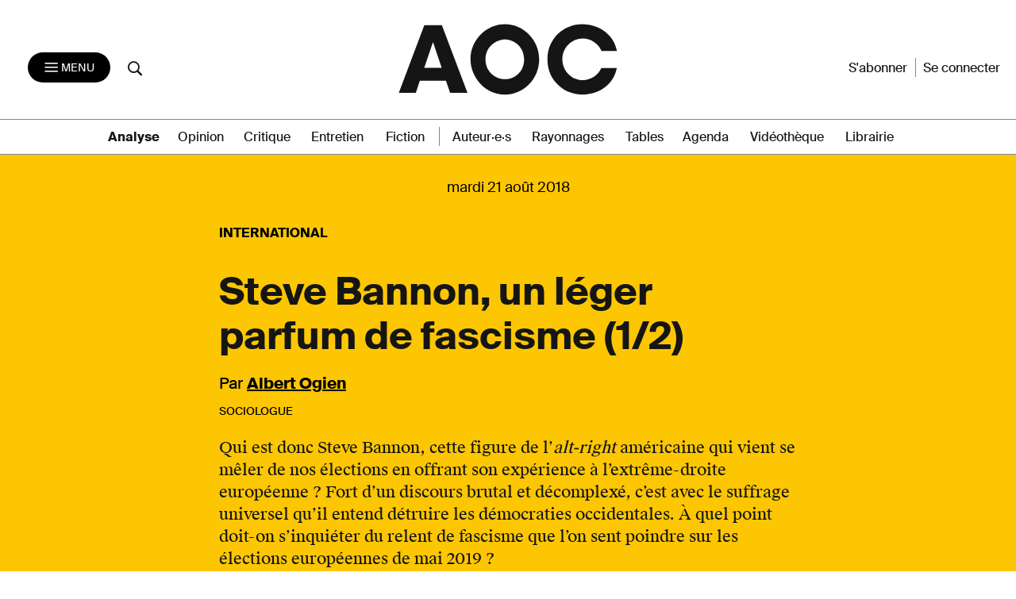

--- FILE ---
content_type: text/html; charset=UTF-8
request_url: https://aoc.media/analyse/2018/08/21/steve-bannon-leger-parfum-de-fascisme-1-2/
body_size: 22254
content:

<!doctype html>
<html lang="fr-FR">
  <head>
  <meta charset="utf-8">
  <meta http-equiv="x-ua-compatible" content="ie=edge">
  <meta name="viewport" content="width=device-width, initial-scale=1">
      <link rel="shortcut icon" href="https://aoc.media/wp-content/themes/AOC/dist/images/favicons/favicon.ico" type="image/x-icon">
    <link rel="icon" href="https://aoc.media/wp-content/themes/AOC/dist/images/favicons/favicon.png" type="image/png">
    <link rel="icon" sizes="16x16" href="https://aoc.media/wp-content/themes/AOC/dist/images/favicons/favicon-16x16.png"
          type="image/png">
    <link rel="icon" sizes="64x64" href="https://aoc.media/wp-content/themes/AOC/dist/images/favicons/favicon-32x32.png"
          type="image/png">
    <link rel="icon" sizes="96x96" href="https://aoc.media/wp-content/themes/AOC/dist/images/favicons/favicon-96x96.png"
          type="image/png">

    <link rel="apple-touch-icon" sizes="152x152"
          href="https://aoc.media/wp-content/themes/AOC/dist/images/favicons/apple-icon-152x152.png">
    <link rel="apple-touch-icon" sizes="60x60" href="https://aoc.media/wp-content/themes/AOC/dist/images/favicons/apple-icon-60x60.png">
    <link rel="apple-touch-icon" sizes="76x76" href="https://aoc.media/wp-content/themes/AOC/dist/images/favicons/apple-icon-76x76.png">
    <link rel="apple-touch-icon" sizes="114x114"
          href="https://aoc.media/wp-content/themes/AOC/dist/images/favicons/apple-icon-114x114.png">
    <link rel="apple-touch-icon" sizes="120x120"
          href="https://aoc.media/wp-content/themes/AOC/dist/images/favicons/apple-icon-120x120.png">
    <link rel="apple-touch-icon" sizes="144x144"
          href="https://aoc.media/wp-content/themes/AOC/dist/images/favicons/apple-icon-144x144.png">
    <link rel="icon" sizes="192x192" href="https://aoc.media/wp-content/themes/AOC/dist/images/favicons/apple-icon-192x192.png"
          type="image/png">
    <meta name="msapplication-TileImage" content="https://aoc.media/wp-content/themes/AOC/dist/images/favicons/ms-icon-144x144.png">
    <meta name="msapplication-TileColor" content="#FFFFFF">
      <meta name='robots' content='index, follow, max-image-preview:large, max-snippet:-1, max-video-preview:-1' />

	<!-- This site is optimized with the Yoast SEO plugin v26.6 - https://yoast.com/wordpress/plugins/seo/ -->
	<title>Steve Bannon, un léger parfum de fascisme (1/2) - AOC media</title>
	<meta name="description" content="Qui est donc Steve Bannon, cette figure de l&#039;alt-right américaine qui vient se mêler de nos élections en offrant son expérience à l&#039;extrême-droite européenne ? Fort d&#039;un discours brutal et décomplexé, c&#039;est avec le suffrage universel qu&#039;il entend détruire les démocraties occidentales. À quel point doit-on s&#039;inquiéter du relent de fascisme que l&#039;on sent poindre sur les élections européennes de mai 2019 ?" />
	<link rel="canonical" href="https://aoc.media/analyse/2018/08/21/steve-bannon-leger-parfum-de-fascisme-1-2/" />
	<meta property="og:locale" content="fr_FR" />
	<meta property="og:type" content="article" />
	<meta property="og:title" content="Steve Bannon, un léger parfum de fascisme (1/2) - AOC media" />
	<meta property="og:description" content="Qui est donc Steve Bannon, cette figure de l&#039;alt-right américaine qui vient se mêler de nos élections en offrant son expérience à l&#039;extrême-droite européenne ? Fort d&#039;un discours brutal et décomplexé, c&#039;est avec le suffrage universel qu&#039;il entend détruire les démocraties occidentales. À quel point doit-on s&#039;inquiéter du relent de fascisme que l&#039;on sent poindre sur les élections européennes de mai 2019 ?" />
	<meta property="og:url" content="https://aoc.media/analyse/2018/08/21/steve-bannon-leger-parfum-de-fascisme-1-2/" />
	<meta property="og:site_name" content="AOC media - Analyse Opinion Critique" />
	<meta property="article:publisher" content="https://www.facebook.com/analyse.opinion.critique/" />
	<meta property="article:published_time" content="2018-08-20T22:05:53+00:00" />
	<meta property="article:modified_time" content="2021-06-16T14:46:41+00:00" />
	<meta property="og:image" content="https://aoc.media/wp-content/uploads/2018/08/capture-d-e-cran-2018-08-20-a-14-32-02.png" />
	<meta property="og:image:width" content="1115" />
	<meta property="og:image:height" content="507" />
	<meta property="og:image:type" content="image/png" />
	<meta name="author" content="Albert Ogien" />
	<meta name="twitter:card" content="summary_large_image" />
	<meta name="twitter:creator" content="@AOC_media" />
	<meta name="twitter:site" content="@AOC_media" />
	<meta name="twitter:label1" content="Écrit par" />
	<meta name="twitter:data1" content="Albert Ogien" />
	<meta name="twitter:label2" content="Durée de lecture estimée" />
	<meta name="twitter:data2" content="10 minutes" />
	<meta name="twitter:label3" content="Written by" />
	<meta name="twitter:data3" content="Albert Ogien" />
	<script type="application/ld+json" class="yoast-schema-graph">{"@context":"https://schema.org","@graph":[{"@type":"Article","@id":"https://aoc.media/analyse/2018/08/21/steve-bannon-leger-parfum-de-fascisme-1-2/#article","isPartOf":{"@id":"https://aoc.media/analyse/2018/08/21/steve-bannon-leger-parfum-de-fascisme-1-2/"},"author":[{"@id":"https://aoc.media/#/schema/person/9aa710a68243e55e32d77b32d75c1716"}],"headline":"Steve Bannon, un léger parfum de fascisme (1/2)","datePublished":"2018-08-20T22:05:53+00:00","dateModified":"2021-06-16T14:46:41+00:00","mainEntityOfPage":{"@id":"https://aoc.media/analyse/2018/08/21/steve-bannon-leger-parfum-de-fascisme-1-2/"},"wordCount":2187,"commentCount":0,"publisher":{"@id":"https://aoc.media/#organization"},"image":{"@id":"https://aoc.media/analyse/2018/08/21/steve-bannon-leger-parfum-de-fascisme-1-2/#primaryimage"},"thumbnailUrl":"https://aoc.media/wp-content/uploads/2018/08/capture-d-e-cran-2018-08-20-a-14-32-02.png","keywords":["Amériques","États-Unis","International","Politique"],"articleSection":["Analyse"],"inLanguage":"fr-FR","potentialAction":[{"@type":"CommentAction","name":"Comment","target":["https://aoc.media/analyse/2018/08/21/steve-bannon-leger-parfum-de-fascisme-1-2/#respond"]}]},{"@type":"WebPage","@id":"https://aoc.media/analyse/2018/08/21/steve-bannon-leger-parfum-de-fascisme-1-2/","url":"https://aoc.media/analyse/2018/08/21/steve-bannon-leger-parfum-de-fascisme-1-2/","name":"Steve Bannon, un léger parfum de fascisme (1/2) - AOC media","isPartOf":{"@id":"https://aoc.media/#website"},"primaryImageOfPage":{"@id":"https://aoc.media/analyse/2018/08/21/steve-bannon-leger-parfum-de-fascisme-1-2/#primaryimage"},"image":{"@id":"https://aoc.media/analyse/2018/08/21/steve-bannon-leger-parfum-de-fascisme-1-2/#primaryimage"},"thumbnailUrl":"https://aoc.media/wp-content/uploads/2018/08/capture-d-e-cran-2018-08-20-a-14-32-02.png","datePublished":"2018-08-20T22:05:53+00:00","dateModified":"2021-06-16T14:46:41+00:00","description":"Qui est donc Steve Bannon, cette figure de l'alt-right américaine qui vient se mêler de nos élections en offrant son expérience à l'extrême-droite européenne ? Fort d'un discours brutal et décomplexé, c'est avec le suffrage universel qu'il entend détruire les démocraties occidentales. À quel point doit-on s'inquiéter du relent de fascisme que l'on sent poindre sur les élections européennes de mai 2019 ?","breadcrumb":{"@id":"https://aoc.media/analyse/2018/08/21/steve-bannon-leger-parfum-de-fascisme-1-2/#breadcrumb"},"inLanguage":"fr-FR","potentialAction":[{"@type":"ReadAction","target":["https://aoc.media/analyse/2018/08/21/steve-bannon-leger-parfum-de-fascisme-1-2/"]}]},{"@type":"ImageObject","inLanguage":"fr-FR","@id":"https://aoc.media/analyse/2018/08/21/steve-bannon-leger-parfum-de-fascisme-1-2/#primaryimage","url":"https://aoc.media/wp-content/uploads/2018/08/capture-d-e-cran-2018-08-20-a-14-32-02.png","contentUrl":"https://aoc.media/wp-content/uploads/2018/08/capture-d-e-cran-2018-08-20-a-14-32-02.png","width":1115,"height":507},{"@type":"BreadcrumbList","@id":"https://aoc.media/analyse/2018/08/21/steve-bannon-leger-parfum-de-fascisme-1-2/#breadcrumb","itemListElement":[{"@type":"ListItem","position":1,"name":"Accueil","item":"https://aoc.media/"},{"@type":"ListItem","position":2,"name":"Steve Bannon, un léger parfum de fascisme (1/2)"}]},{"@type":"WebSite","@id":"https://aoc.media/#website","url":"https://aoc.media/","name":"AOC media - Analyse Opinion Critique","description":"AOC est un quotidien d&#039;auteurs en ligne, écrit par des chercheurs, des intellectuels, des écrivains et... des journalistes","publisher":{"@id":"https://aoc.media/#organization"},"potentialAction":[{"@type":"SearchAction","target":{"@type":"EntryPoint","urlTemplate":"https://aoc.media/?s={search_term_string}"},"query-input":{"@type":"PropertyValueSpecification","valueRequired":true,"valueName":"search_term_string"}}],"inLanguage":"fr-FR"},{"@type":"Organization","@id":"https://aoc.media/#organization","name":"AOC media","url":"https://aoc.media/","logo":{"@type":"ImageObject","inLanguage":"fr-FR","@id":"https://aoc.media/#/schema/logo/image/","url":"https://aoc.media/wp-content/uploads/2018/08/logo-aoc-grand.png","contentUrl":"https://aoc.media/wp-content/uploads/2018/08/logo-aoc-grand.png","width":1194,"height":1194,"caption":"AOC media"},"image":{"@id":"https://aoc.media/#/schema/logo/image/"},"sameAs":["https://www.facebook.com/analyse.opinion.critique/","https://x.com/AOC_media","https://www.instagram.com/aoc.media/","https://www.youtube.com/channel/UCRX8xRrt4Wd-4wA9EIOKjjA"]},{"@type":"Person","@id":"https://aoc.media/#/schema/person/9aa710a68243e55e32d77b32d75c1716","name":"Albert Ogien","url":"https://aoc.media/auteur/albert-ogien/"}]}</script>
	<!-- / Yoast SEO plugin. -->


<link rel="alternate" type="application/rss+xml" title="AOC media - Analyse Opinion Critique &raquo; Steve Bannon, un léger parfum de fascisme (1/2) Flux des commentaires" href="https://aoc.media/analyse/2018/08/21/steve-bannon-leger-parfum-de-fascisme-1-2/feed/" />
<link rel="alternate" title="oEmbed (JSON)" type="application/json+oembed" href="https://aoc.media/wp-json/oembed/1.0/embed?url=https%3A%2F%2Faoc.media%2Fanalyse%2F2018%2F08%2F21%2Fsteve-bannon-leger-parfum-de-fascisme-1-2%2F" />
<link rel="alternate" title="oEmbed (XML)" type="text/xml+oembed" href="https://aoc.media/wp-json/oembed/1.0/embed?url=https%3A%2F%2Faoc.media%2Fanalyse%2F2018%2F08%2F21%2Fsteve-bannon-leger-parfum-de-fascisme-1-2%2F&#038;format=xml" />
<style id='wp-img-auto-sizes-contain-inline-css' type='text/css'>
img:is([sizes=auto i],[sizes^="auto," i]){contain-intrinsic-size:3000px 1500px}
/*# sourceURL=wp-img-auto-sizes-contain-inline-css */
</style>
<style id='wp-emoji-styles-inline-css' type='text/css'>

	img.wp-smiley, img.emoji {
		display: inline !important;
		border: none !important;
		box-shadow: none !important;
		height: 1em !important;
		width: 1em !important;
		margin: 0 0.07em !important;
		vertical-align: -0.1em !important;
		background: none !important;
		padding: 0 !important;
	}
/*# sourceURL=wp-emoji-styles-inline-css */
</style>
<style id='wp-block-library-inline-css' type='text/css'>
:root{--wp-block-synced-color:#7a00df;--wp-block-synced-color--rgb:122,0,223;--wp-bound-block-color:var(--wp-block-synced-color);--wp-editor-canvas-background:#ddd;--wp-admin-theme-color:#007cba;--wp-admin-theme-color--rgb:0,124,186;--wp-admin-theme-color-darker-10:#006ba1;--wp-admin-theme-color-darker-10--rgb:0,107,160.5;--wp-admin-theme-color-darker-20:#005a87;--wp-admin-theme-color-darker-20--rgb:0,90,135;--wp-admin-border-width-focus:2px}@media (min-resolution:192dpi){:root{--wp-admin-border-width-focus:1.5px}}.wp-element-button{cursor:pointer}:root .has-very-light-gray-background-color{background-color:#eee}:root .has-very-dark-gray-background-color{background-color:#313131}:root .has-very-light-gray-color{color:#eee}:root .has-very-dark-gray-color{color:#313131}:root .has-vivid-green-cyan-to-vivid-cyan-blue-gradient-background{background:linear-gradient(135deg,#00d084,#0693e3)}:root .has-purple-crush-gradient-background{background:linear-gradient(135deg,#34e2e4,#4721fb 50%,#ab1dfe)}:root .has-hazy-dawn-gradient-background{background:linear-gradient(135deg,#faaca8,#dad0ec)}:root .has-subdued-olive-gradient-background{background:linear-gradient(135deg,#fafae1,#67a671)}:root .has-atomic-cream-gradient-background{background:linear-gradient(135deg,#fdd79a,#004a59)}:root .has-nightshade-gradient-background{background:linear-gradient(135deg,#330968,#31cdcf)}:root .has-midnight-gradient-background{background:linear-gradient(135deg,#020381,#2874fc)}:root{--wp--preset--font-size--normal:16px;--wp--preset--font-size--huge:42px}.has-regular-font-size{font-size:1em}.has-larger-font-size{font-size:2.625em}.has-normal-font-size{font-size:var(--wp--preset--font-size--normal)}.has-huge-font-size{font-size:var(--wp--preset--font-size--huge)}.has-text-align-center{text-align:center}.has-text-align-left{text-align:left}.has-text-align-right{text-align:right}.has-fit-text{white-space:nowrap!important}#end-resizable-editor-section{display:none}.aligncenter{clear:both}.items-justified-left{justify-content:flex-start}.items-justified-center{justify-content:center}.items-justified-right{justify-content:flex-end}.items-justified-space-between{justify-content:space-between}.screen-reader-text{border:0;clip-path:inset(50%);height:1px;margin:-1px;overflow:hidden;padding:0;position:absolute;width:1px;word-wrap:normal!important}.screen-reader-text:focus{background-color:#ddd;clip-path:none;color:#444;display:block;font-size:1em;height:auto;left:5px;line-height:normal;padding:15px 23px 14px;text-decoration:none;top:5px;width:auto;z-index:100000}html :where(.has-border-color){border-style:solid}html :where([style*=border-top-color]){border-top-style:solid}html :where([style*=border-right-color]){border-right-style:solid}html :where([style*=border-bottom-color]){border-bottom-style:solid}html :where([style*=border-left-color]){border-left-style:solid}html :where([style*=border-width]){border-style:solid}html :where([style*=border-top-width]){border-top-style:solid}html :where([style*=border-right-width]){border-right-style:solid}html :where([style*=border-bottom-width]){border-bottom-style:solid}html :where([style*=border-left-width]){border-left-style:solid}html :where(img[class*=wp-image-]){height:auto;max-width:100%}:where(figure){margin:0 0 1em}html :where(.is-position-sticky){--wp-admin--admin-bar--position-offset:var(--wp-admin--admin-bar--height,0px)}@media screen and (max-width:600px){html :where(.is-position-sticky){--wp-admin--admin-bar--position-offset:0px}}

/*# sourceURL=wp-block-library-inline-css */
</style><link rel='stylesheet' id='wc-blocks-style-css' href='https://aoc.media/wp-content/plugins/woocommerce/assets/client/blocks/wc-blocks.css?ver=wc-10.4.3' type='text/css' media='all' />
<style id='global-styles-inline-css' type='text/css'>
:root{--wp--preset--aspect-ratio--square: 1;--wp--preset--aspect-ratio--4-3: 4/3;--wp--preset--aspect-ratio--3-4: 3/4;--wp--preset--aspect-ratio--3-2: 3/2;--wp--preset--aspect-ratio--2-3: 2/3;--wp--preset--aspect-ratio--16-9: 16/9;--wp--preset--aspect-ratio--9-16: 9/16;--wp--preset--color--black: #000000;--wp--preset--color--cyan-bluish-gray: #abb8c3;--wp--preset--color--white: #ffffff;--wp--preset--color--pale-pink: #f78da7;--wp--preset--color--vivid-red: #cf2e2e;--wp--preset--color--luminous-vivid-orange: #ff6900;--wp--preset--color--luminous-vivid-amber: #fcb900;--wp--preset--color--light-green-cyan: #7bdcb5;--wp--preset--color--vivid-green-cyan: #00d084;--wp--preset--color--pale-cyan-blue: #8ed1fc;--wp--preset--color--vivid-cyan-blue: #0693e3;--wp--preset--color--vivid-purple: #9b51e0;--wp--preset--gradient--vivid-cyan-blue-to-vivid-purple: linear-gradient(135deg,rgb(6,147,227) 0%,rgb(155,81,224) 100%);--wp--preset--gradient--light-green-cyan-to-vivid-green-cyan: linear-gradient(135deg,rgb(122,220,180) 0%,rgb(0,208,130) 100%);--wp--preset--gradient--luminous-vivid-amber-to-luminous-vivid-orange: linear-gradient(135deg,rgb(252,185,0) 0%,rgb(255,105,0) 100%);--wp--preset--gradient--luminous-vivid-orange-to-vivid-red: linear-gradient(135deg,rgb(255,105,0) 0%,rgb(207,46,46) 100%);--wp--preset--gradient--very-light-gray-to-cyan-bluish-gray: linear-gradient(135deg,rgb(238,238,238) 0%,rgb(169,184,195) 100%);--wp--preset--gradient--cool-to-warm-spectrum: linear-gradient(135deg,rgb(74,234,220) 0%,rgb(151,120,209) 20%,rgb(207,42,186) 40%,rgb(238,44,130) 60%,rgb(251,105,98) 80%,rgb(254,248,76) 100%);--wp--preset--gradient--blush-light-purple: linear-gradient(135deg,rgb(255,206,236) 0%,rgb(152,150,240) 100%);--wp--preset--gradient--blush-bordeaux: linear-gradient(135deg,rgb(254,205,165) 0%,rgb(254,45,45) 50%,rgb(107,0,62) 100%);--wp--preset--gradient--luminous-dusk: linear-gradient(135deg,rgb(255,203,112) 0%,rgb(199,81,192) 50%,rgb(65,88,208) 100%);--wp--preset--gradient--pale-ocean: linear-gradient(135deg,rgb(255,245,203) 0%,rgb(182,227,212) 50%,rgb(51,167,181) 100%);--wp--preset--gradient--electric-grass: linear-gradient(135deg,rgb(202,248,128) 0%,rgb(113,206,126) 100%);--wp--preset--gradient--midnight: linear-gradient(135deg,rgb(2,3,129) 0%,rgb(40,116,252) 100%);--wp--preset--font-size--small: 13px;--wp--preset--font-size--medium: 20px;--wp--preset--font-size--large: 36px;--wp--preset--font-size--x-large: 42px;--wp--preset--spacing--20: 0.44rem;--wp--preset--spacing--30: 0.67rem;--wp--preset--spacing--40: 1rem;--wp--preset--spacing--50: 1.5rem;--wp--preset--spacing--60: 2.25rem;--wp--preset--spacing--70: 3.38rem;--wp--preset--spacing--80: 5.06rem;--wp--preset--shadow--natural: 6px 6px 9px rgba(0, 0, 0, 0.2);--wp--preset--shadow--deep: 12px 12px 50px rgba(0, 0, 0, 0.4);--wp--preset--shadow--sharp: 6px 6px 0px rgba(0, 0, 0, 0.2);--wp--preset--shadow--outlined: 6px 6px 0px -3px rgb(255, 255, 255), 6px 6px rgb(0, 0, 0);--wp--preset--shadow--crisp: 6px 6px 0px rgb(0, 0, 0);}:where(.is-layout-flex){gap: 0.5em;}:where(.is-layout-grid){gap: 0.5em;}body .is-layout-flex{display: flex;}.is-layout-flex{flex-wrap: wrap;align-items: center;}.is-layout-flex > :is(*, div){margin: 0;}body .is-layout-grid{display: grid;}.is-layout-grid > :is(*, div){margin: 0;}:where(.wp-block-columns.is-layout-flex){gap: 2em;}:where(.wp-block-columns.is-layout-grid){gap: 2em;}:where(.wp-block-post-template.is-layout-flex){gap: 1.25em;}:where(.wp-block-post-template.is-layout-grid){gap: 1.25em;}.has-black-color{color: var(--wp--preset--color--black) !important;}.has-cyan-bluish-gray-color{color: var(--wp--preset--color--cyan-bluish-gray) !important;}.has-white-color{color: var(--wp--preset--color--white) !important;}.has-pale-pink-color{color: var(--wp--preset--color--pale-pink) !important;}.has-vivid-red-color{color: var(--wp--preset--color--vivid-red) !important;}.has-luminous-vivid-orange-color{color: var(--wp--preset--color--luminous-vivid-orange) !important;}.has-luminous-vivid-amber-color{color: var(--wp--preset--color--luminous-vivid-amber) !important;}.has-light-green-cyan-color{color: var(--wp--preset--color--light-green-cyan) !important;}.has-vivid-green-cyan-color{color: var(--wp--preset--color--vivid-green-cyan) !important;}.has-pale-cyan-blue-color{color: var(--wp--preset--color--pale-cyan-blue) !important;}.has-vivid-cyan-blue-color{color: var(--wp--preset--color--vivid-cyan-blue) !important;}.has-vivid-purple-color{color: var(--wp--preset--color--vivid-purple) !important;}.has-black-background-color{background-color: var(--wp--preset--color--black) !important;}.has-cyan-bluish-gray-background-color{background-color: var(--wp--preset--color--cyan-bluish-gray) !important;}.has-white-background-color{background-color: var(--wp--preset--color--white) !important;}.has-pale-pink-background-color{background-color: var(--wp--preset--color--pale-pink) !important;}.has-vivid-red-background-color{background-color: var(--wp--preset--color--vivid-red) !important;}.has-luminous-vivid-orange-background-color{background-color: var(--wp--preset--color--luminous-vivid-orange) !important;}.has-luminous-vivid-amber-background-color{background-color: var(--wp--preset--color--luminous-vivid-amber) !important;}.has-light-green-cyan-background-color{background-color: var(--wp--preset--color--light-green-cyan) !important;}.has-vivid-green-cyan-background-color{background-color: var(--wp--preset--color--vivid-green-cyan) !important;}.has-pale-cyan-blue-background-color{background-color: var(--wp--preset--color--pale-cyan-blue) !important;}.has-vivid-cyan-blue-background-color{background-color: var(--wp--preset--color--vivid-cyan-blue) !important;}.has-vivid-purple-background-color{background-color: var(--wp--preset--color--vivid-purple) !important;}.has-black-border-color{border-color: var(--wp--preset--color--black) !important;}.has-cyan-bluish-gray-border-color{border-color: var(--wp--preset--color--cyan-bluish-gray) !important;}.has-white-border-color{border-color: var(--wp--preset--color--white) !important;}.has-pale-pink-border-color{border-color: var(--wp--preset--color--pale-pink) !important;}.has-vivid-red-border-color{border-color: var(--wp--preset--color--vivid-red) !important;}.has-luminous-vivid-orange-border-color{border-color: var(--wp--preset--color--luminous-vivid-orange) !important;}.has-luminous-vivid-amber-border-color{border-color: var(--wp--preset--color--luminous-vivid-amber) !important;}.has-light-green-cyan-border-color{border-color: var(--wp--preset--color--light-green-cyan) !important;}.has-vivid-green-cyan-border-color{border-color: var(--wp--preset--color--vivid-green-cyan) !important;}.has-pale-cyan-blue-border-color{border-color: var(--wp--preset--color--pale-cyan-blue) !important;}.has-vivid-cyan-blue-border-color{border-color: var(--wp--preset--color--vivid-cyan-blue) !important;}.has-vivid-purple-border-color{border-color: var(--wp--preset--color--vivid-purple) !important;}.has-vivid-cyan-blue-to-vivid-purple-gradient-background{background: var(--wp--preset--gradient--vivid-cyan-blue-to-vivid-purple) !important;}.has-light-green-cyan-to-vivid-green-cyan-gradient-background{background: var(--wp--preset--gradient--light-green-cyan-to-vivid-green-cyan) !important;}.has-luminous-vivid-amber-to-luminous-vivid-orange-gradient-background{background: var(--wp--preset--gradient--luminous-vivid-amber-to-luminous-vivid-orange) !important;}.has-luminous-vivid-orange-to-vivid-red-gradient-background{background: var(--wp--preset--gradient--luminous-vivid-orange-to-vivid-red) !important;}.has-very-light-gray-to-cyan-bluish-gray-gradient-background{background: var(--wp--preset--gradient--very-light-gray-to-cyan-bluish-gray) !important;}.has-cool-to-warm-spectrum-gradient-background{background: var(--wp--preset--gradient--cool-to-warm-spectrum) !important;}.has-blush-light-purple-gradient-background{background: var(--wp--preset--gradient--blush-light-purple) !important;}.has-blush-bordeaux-gradient-background{background: var(--wp--preset--gradient--blush-bordeaux) !important;}.has-luminous-dusk-gradient-background{background: var(--wp--preset--gradient--luminous-dusk) !important;}.has-pale-ocean-gradient-background{background: var(--wp--preset--gradient--pale-ocean) !important;}.has-electric-grass-gradient-background{background: var(--wp--preset--gradient--electric-grass) !important;}.has-midnight-gradient-background{background: var(--wp--preset--gradient--midnight) !important;}.has-small-font-size{font-size: var(--wp--preset--font-size--small) !important;}.has-medium-font-size{font-size: var(--wp--preset--font-size--medium) !important;}.has-large-font-size{font-size: var(--wp--preset--font-size--large) !important;}.has-x-large-font-size{font-size: var(--wp--preset--font-size--x-large) !important;}
/*# sourceURL=global-styles-inline-css */
</style>

<style id='classic-theme-styles-inline-css' type='text/css'>
/*! This file is auto-generated */
.wp-block-button__link{color:#fff;background-color:#32373c;border-radius:9999px;box-shadow:none;text-decoration:none;padding:calc(.667em + 2px) calc(1.333em + 2px);font-size:1.125em}.wp-block-file__button{background:#32373c;color:#fff;text-decoration:none}
/*# sourceURL=/wp-includes/css/classic-themes.min.css */
</style>
<link rel='stylesheet' id='woocommerce-layout-css' href='https://aoc.media/wp-content/plugins/woocommerce/assets/css/woocommerce-layout.css?ver=10.4.3' type='text/css' media='all' />
<link rel='stylesheet' id='woocommerce-smallscreen-css' href='https://aoc.media/wp-content/plugins/woocommerce/assets/css/woocommerce-smallscreen.css?ver=10.4.3' type='text/css' media='only screen and (max-width: 768px)' />
<link rel='stylesheet' id='woocommerce-general-css' href='https://aoc.media/wp-content/plugins/woocommerce/assets/css/woocommerce.css?ver=10.4.3' type='text/css' media='all' />
<style id='woocommerce-inline-inline-css' type='text/css'>
.woocommerce form .form-row .required { visibility: visible; }
/*# sourceURL=woocommerce-inline-inline-css */
</style>
<link rel='stylesheet' id='wp_mailjet_form_builder_widget-widget-front-styles-css' href='https://aoc.media/wp-content/plugins/mailjet-for-wordpress/src/widgetformbuilder/css/front-widget.css?ver=6.1.6' type='text/css' media='all' />
<link rel='stylesheet' id='sage/css-css' href='https://aoc.media/wp-content/themes/AOC/dist/styles/main-v2-1.0.css?ver=1.10.22' type='text/css' media='all' />
<link rel='stylesheet' id='wc_aoc-css' href='https://aoc.media/wp-content/themes/AOC/css/woocommerce.css?ver=1.1994' type='text/css' media='all' />
<link rel='stylesheet' id='tabs-css' href='https://aoc.media/wp-content/themes/AOC/css/tabs.css?ver=1.10.22' type='text/css' media='all' />
<link rel='stylesheet' id='title-css' href='https://aoc.media/wp-content/themes/AOC/css/title.css?ver=1.10.22' type='text/css' media='all' />
<link rel='stylesheet' id='search-css' href='https://aoc.media/wp-content/themes/AOC/css/search.css?ver=1.10.22' type='text/css' media='all' />
<link rel='stylesheet' id='main-css' href='https://aoc.media/wp-content/themes/AOC/css/main.css?ver=1.10.22' type='text/css' media='all' />
<script type="text/javascript" src="https://aoc.media/wp-includes/js/jquery/jquery.min.js?ver=3.7.1" id="jquery-core-js"></script>
<script type="text/javascript" src="https://aoc.media/wp-includes/js/jquery/jquery-migrate.min.js?ver=3.4.1" id="jquery-migrate-js"></script>
<script type="text/javascript" src="https://aoc.media/wp-content/plugins/woocommerce/assets/js/jquery-blockui/jquery.blockUI.min.js?ver=2.7.0-wc.10.4.3" id="wc-jquery-blockui-js" defer="defer" data-wp-strategy="defer"></script>
<script type="text/javascript" src="https://aoc.media/wp-content/plugins/woocommerce/assets/js/js-cookie/js.cookie.min.js?ver=2.1.4-wc.10.4.3" id="wc-js-cookie-js" defer="defer" data-wp-strategy="defer"></script>
<script type="text/javascript" id="woocommerce-js-extra">
/* <![CDATA[ */
var woocommerce_params = {"ajax_url":"/wp-admin/admin-ajax.php","wc_ajax_url":"/?wc-ajax=%%endpoint%%","i18n_password_show":"Afficher le mot de passe","i18n_password_hide":"Masquer le mot de passe"};
//# sourceURL=woocommerce-js-extra
/* ]]> */
</script>
<script type="text/javascript" src="https://aoc.media/wp-content/plugins/woocommerce/assets/js/frontend/woocommerce.min.js?ver=10.4.3" id="woocommerce-js" defer="defer" data-wp-strategy="defer"></script>
<link rel="https://api.w.org/" href="https://aoc.media/wp-json/" /><link rel="alternate" title="JSON" type="application/json" href="https://aoc.media/wp-json/wp/v2/posts/9950" /><link rel="EditURI" type="application/rsd+xml" title="RSD" href="https://aoc.media/xmlrpc.php?rsd" />
<link rel='shortlink' href='https://aoc.media/?p=9950' />

      <script>
      function launchFB() {
        !function(f,b,e,v,n,t,s){
          if(f.fbq)return;n=f.fbq=function(){n.callMethod? n.callMethod.apply(n,arguments):n.queue.push(arguments)};
          if(!f._fbq)f._fbq=n;n.push=n;n.loaded=!0;n.version='2.0';
          n.queue=[];t=b.createElement(e);t.async=!0;
          t.src=v;s=b.getElementsByTagName(e)[0];
          s.parentNode.insertBefore(t,s)}(window,document,'script', 'https://connect.facebook.net/en_US/fbevents.js');
          fbq('init', '155848266314666');
          fbq('track', 'PageView');
      }

      function launchGoogleAnalytics() {
          var el = document.createElement('script');
          el.type = 'text/javascript';
          el.async = true;
          el.defer = true;
          el.src = '//www.googletagmanager.com/gtag/js?id=G-B0Q8HPFTZL';
          document.body.append(el);

          window.dataLayer = window.dataLayer || [];
          window.gtag = function(){window.dataLayer.push(arguments);}
          window.gtag('js', new Date());
          window.gtag('config', 'G-B0Q8HPFTZL');
      }


    </script>

            <script type="application/ld+json">{"@context":"http:\/\/schema.org","@type":"NewsArticle","mainEntityOfPage":{"@type":"WebPage","@id":"https://aoc.media/analyse/2018/08/21/steve-bannon-leger-parfum-de-fascisme-1-2/"},"headline":"Steve Bannon, un léger parfum de fascisme (1/2)","dateCreated":"2018-08-21 00:05:53","datePublished":"2018-08-21 00:05:53","publisher":{"@type":"Organization","name":"AOC média","logo":{"@type":"ImageObject","url":"https://aoc.media/wp-content/themes/AOC/dist/images/AOC_noir_fond_transparent-300x103.png","width":"300","height":"103"}},"dateModified":"2021-06-16 16:46:41","description":"Qui est donc Steve Bannon, cette figure de l&#039;&lt;i&gt;alt-right&lt;/i&gt; américaine qui vient se mêler de nos élections en offrant son expérience à l&#039;extrême-droite européenne ? Fort d&#039;un discours brutal et décomplexé, c&#039;est avec le suffrage universel qu&#039;il entend détruire les démocraties occidentales. À quel point doit-on s&#039;inquiéter du relent de fascisme que l&#039;on sent poindre sur les élections européennes de mai 2019 ?","author":{"@type":"Person","name":"Albert Ogien"},"image":{"@type":"ImageObject","url":"https://aoc.media/wp-content/uploads/2018/08/capture-d-e-cran-2018-08-20-a-14-32-02-300x136.png","width":"696","height":"348"},"isAccessibleForFree":"false","hasPart":{"@type":"WebPageElement","isAccessibleForFree":"false","cssSelector":".article-payant"}}</script>
    	<noscript><style>.woocommerce-product-gallery{ opacity: 1 !important; }</style></noscript>
	<style type="text/css">.recentcomments a{display:inline !important;padding:0 !important;margin:0 !important;}</style>  <noscript>
    <style>
      .bottom-article {display: none !important;}
      .premium-article p {color: #FFF !important;}
    </style>
  </noscript>
<link rel='stylesheet' id='wc-stripe-blocks-checkout-style-css' href='https://aoc.media/wp-content/plugins/woocommerce-gateway-stripe/build/upe-blocks.css?ver=1e1661bb3db973deba05' type='text/css' media='all' />
</head>
  <body class="wp-singular post-template-default single single-post postid-9950 single-format-standard wp-theme-AOC theme-AOC woocommerce-no-js steve-bannon-leger-parfum-de-fascisme-1-2 analyse sidebar-primary1">
    <!--[if IE]>
      <div class="alert alert-warning">
        Vous utilisez un navigateur <strong>déprécié</strong>. Veuillez <a href=http://browsehappy.com/>mettre à jour votre navigateur</a> pour une meilleure expérience d’utilisation.      </div>
    <![endif]-->

    <header class="banner noprint ">
    <div class="close-menu-trick"></div>
    <!--div class="container"-->
    <nav class="nav-primary navbar navbar-toggleable-md navbar-light bg-faded" role="navigation">
        <div class="navbar-header col-md-4 col-sm-4 col-7">
                            <a href="#" data-toggle="modal" data-target="#popup-connexion" class="logout-mobile">Se connecter</a>
                        <button class="navbar-toggler navbar-toggler-right" type="button" data-toggle="collapse" data-target="#navbarNav" aria-controls="navbarNav" aria-expanded="false" aria-label="Toggle navigation">
              <i class="icon-aoc-menu"></i> <span>Menu</span>
            </button>
            <a href="https://aoc.media/recherche/" class="menu-search"><i class="icon-aoc-search"></i></a>
        </div>
            <div class="logo-header col-md-4 col-sm-6 col-5">
                <a href="https://aoc.media"><svg width="1132px" height="420px" viewBox="0 0 1132 420" version="1.1" xmlns="http://www.w3.org/2000/svg" xmlns:xlink="http://www.w3.org/1999/xlink" preserveAspectRatio="xMidYMid meet">
                    <title>AOC</title>
                    <g id="logo-bg-alpha" stroke="none" stroke-width="1" fill="none" fill-rule="evenodd">
                        <g id="logo" transform="translate(40.000000, 40.000000)" fill="#151515"><path d="M975.683228,211.510468 C960.002485,245.766912 925.939758,269.516046 886.423382,269.516046 C832.037389,269.516046 787.94922,224.55268 787.94922,169.089508 C787.94922,113.626337 832.037389,68.6629714 886.423382,68.6629714 C926.654571,68.6629714 961.227449,93.2795847 976.510906,128.537083 L1050.84545,128.502563 C1036.77643,56.4552204 973.130969,-2.84217094e-14 882.588974,-2.84217094e-14 C797.729368,-2.84217094e-14 716.12931,66.3336833 716.12931,169.575777 C716.12931,276.443877 802.168734,338.563229 885.622792,338.563229 C969.907537,338.563229 1035.9653,286.551967 1050.21792,211.456438 L975.77653,211.321363 C975.746432,211.385899 975.713325,211.445932 975.683228,211.510468" id="C"></path> <path d="M603.748855,169.612548 C603.748855,110.957111 557.520761,73.3523147 510.875817,73.3523147 C469.810931,73.3523147 417.551319,106.94089 417.551319,169.612548 C417.551319,234.106213 472.531736,264.897241 510.875817,264.897241 C557.520761,264.897241 603.748855,228.691219 603.748855,169.612548 M345.415387,169.126279 C345.415387,72.3977868 424.840908,0.000750414987 510.650087,0.000750414987 C605.318434,0.000750414987 676.336248,80.4767546 676.336248,169.126279 C676.336248,264.17084 600.824893,339.126791 510.650087,339.126791 C416.403103,339.126791 345.415387,255.580089 345.415387,169.126279" id="O"></path> <path d="M122.828182,4.59660055 L-4.26325641e-13,330.623998 L81.884956,330.623998 L101.23118,272.615639 L227.205965,272.615639 L247.000848,330.623998 L330.684932,330.623998 L207.411081,4.59660055 L122.828182,4.59660055 Z M164.668728,85.9939564 L206.510769,210.106463 L122.378026,210.106463 L164.668728,85.9939564 Z" id="A"></path></g>
                    </g>
                </svg>
            </a>
            </div>
        <div class="navbar-header-right col-md-4 col-sm-4 col-6">
            <!-- <div style="margin-bottom: 30px;">
                <a href="https://supplements.aoc.media/fig/" target="_blank" class="btn btn-supplement">
                    supplément <b>Festival International de Géographie</b>
                    <svg width="46" height="47" viewBox="0 0 46 47" fill="none" xmlns="http://www.w3.org/2000/svg" style="max-width: 26px;height: 26px;"><path d="M9.41016 23.5H35.7584M35.7584 23.5L22.5843 10.3259M35.7584 23.5L22.5843 36.6742" stroke="white" stroke-width="2.5" stroke-linecap="round" stroke-linejoin="round"></path>
                    </svg>
                </a>
            </div> -->
            <ul>
                                  <li><a href="https://aoc.media/abonnement">S'abonner</a></li>
                    <li><a href="#" class="connexion" data-toggle="modal" data-target="#popup-connexion">Se connecter</a></li>
                            </ul>
        </div>
        <div class="horizontal-menu col-md-12 col-xs-12">
            <div class="col-md-12 col-xs-12">
                <div class="menu-navigation-container"><ul id="menu-navigation" class="horizontal-nav"><li id="menu-item-66419" class="menu-item menu-item-type-custom menu-item-object-custom menu-item-home menu-item-66419"><a href="https://aoc.media/" title="Accueil">Accueil</a></li>
<li id="menu-item-33" class="menu-item menu-item-type-taxonomy menu-item-object-category current-post-ancestor current-menu-parent current-post-parent menu-item-33 analyse"><a href="https://aoc.media/./analyse/" title="Analyse">Analyse</a></li>
<li id="menu-item-35" class="menu-item menu-item-type-taxonomy menu-item-object-category menu-item-35 opinion"><a href="https://aoc.media/./opinion/" title="Opinion">Opinion</a></li>
<li id="menu-item-34" class="menu-item menu-item-type-taxonomy menu-item-object-category menu-item-34 critique"><a href="https://aoc.media/./critique/" title="Critique">Critique</a></li>
<li id="menu-item-518" class="menu-item menu-item-type-taxonomy menu-item-object-category menu-item-518 entretien"><a href="https://aoc.media/./entretien/" title="Entretien">Entretien</a></li>
<li id="menu-item-519" class="menu-item menu-item-type-taxonomy menu-item-object-category menu-item-519 fiction"><a href="https://aoc.media/./fiction/" title="Fiction">Fiction</a></li>
<li id="menu-item-66420" class="menu-item menu-item-type-post_type menu-item-object-page menu-item-66420 auteurs"><a href="https://aoc.media/auteurs/" title="Auteur·e·s">Auteur·e·s</a></li>
<li id="menu-item-66428" class="menu-item menu-item-type-post_type menu-item-object-page menu-item-66428 rayonnages"><a href="https://aoc.media/rayonnages/" title="Rayonnages">Rayonnages</a></li>
<li id="menu-item-66432" class="menu-item menu-item-type-post_type_archive menu-item-object-tables menu-item-66432"><a href="https://aoc.media/tables/" title="Tables">Tables</a></li>
<li id="menu-item-197275" class="menu-item menu-item-type-post_type_archive menu-item-object-agenda menu-item-197275"><a href="https://aoc.media/agenda/" title="Agenda">Agenda</a></li>
<li id="menu-item-263050" class="menu-item menu-item-type-post_type_archive menu-item-object-videotheque menu-item-263050"><a href="https://aoc.media/videotheque/" title="Vidéothèque">Vidéothèque</a></li>
<li id="menu-item-23826" class="menu-item menu-item-type-custom menu-item-object-custom menu-item-23826"><a href="https://aoc.media/librairie/" title="Librairie">Librairie</a></li>
</ul></div>            </div>
        </div>
        <div class="collapse navbar-collapse" id="navbarNav">
    <div class="modal-dialog-wrapper">
        <div class="container">
            <div class="row searchbox">
                <div class="col-md-10 col-xs-10">
                    <form role="search" method="get" class="search-form" action="https://aoc.media/">
    <div class="search-form__row">
        <button type="submit" class="search-icon-submit"><span class="icon-aoc-search"></span></button>
        <label>
                <span class="screen-reader-text">Rechercher :'</span>
                <input type="search" class="search-field" placeholder="RECHERCHER…" value="" name="s" />
        </label>
    </div>
    
</form>                </div>
                <div class="col-md-2 col-xs-2">
                    <a href="javascript:void(0)" class="closebtn"><i class="icon-aoc-cross"></i></a>
                </div>
            </div>

            <div class="row accountbox">
                <div class="col-md-12 col-xs-12">
                    <h2>COMPTE</h2>
                    <ul id="menu-mobile">
                                                    <li><a href="#" data-toggle="modal" data-target="#popup-connexion" class="connexion"><i class="icon-aoc-account"></i> Se connecter</a></li>
                            <li><a href="https://aoc.media/abonnement/"><i class="account icon-aoc-favoris"></i> S'abonner</a></li>
                            <li><a href="#" data-toggle="modal" data-target="#popup-newsletter"><i class="icon-aoc-mail"></i> Newsletter</a></li>
                            <li><a href="#" data-toggle="modal" data-target="#popup-inscription" class="connexion account-create"><i class="icon-aoc-account-create"></i> Créer un compte</a><span>Tout AOC pendant 48h gratuitement,<br>puis 1 article par mois</span></li>
                            <!-- Button trigger modal -->
                                            </ul>
                </div>
            </div>

                        <div class="row connectbox">
                <div class="col-md-12 col-xs-12">
                        <!-- level_id= -->
    <a href="https://aoc.media/paywall/"
       id="box03" class="box-offer  wall-box one-box checked">
        <div>
          <h2 class="title-offer">Offre découverte paywall</h2>
          <h3 class="price-offer">
              1€
          </h3>
          <p class="desc-offer">
              <span>* le 1er mois puis 12€ par mois<br />
Accès à tous les articles d’AOC par<br />
reconduction mensuelle (la résiliation en<br />
cours de période à 1€ entraîne l'interruption immédiate)</span>
                        </p>
          <div class="subscribed">
              <input checked="checked" type="radio" name="subscribed" id="offre_decouverte"
                   data-level-id="126026"
                   value="https://aoc.media/abonnement-choix-paiement?add-to-cart=126026">
              <label for="offre_decouverte"></label>
          </div>
        </div>
    </a>
                        <a href="https://aoc.media/abonnement-choix-paiement?add-to-cart=58165" id="box-bonne03" class="abonner-payant">S'ABONNER</a>
                </div>
            </div>
            
            

            <div class="row menubox">
                <div class="col-md-12 col-xs-12">
                    <h2>Menu</h2>
                    <div class="menu-menu-contextuel-container"><ul id="menu-navigation-1" class="nav"><li id="menu-item-266994" class="menu-item menu-item-type-custom menu-item-object-custom menu-item-home menu-item-266994"><a href="https://aoc.media/" title="Accueil">Accueil</a></li>
<li id="menu-item-267001" class="menu-item menu-item-type-taxonomy menu-item-object-category current-post-ancestor current-menu-parent current-post-parent menu-item-267001 analyse"><a href="https://aoc.media/./analyse/" title="Analyse">Analyse</a></li>
<li id="menu-item-267002" class="menu-item menu-item-type-taxonomy menu-item-object-category menu-item-267002 opinion"><a href="https://aoc.media/./opinion/" title="Opinion">Opinion</a></li>
<li id="menu-item-267003" class="menu-item menu-item-type-taxonomy menu-item-object-category menu-item-267003 critique"><a href="https://aoc.media/./critique/" title="Critique">Critique</a></li>
<li id="menu-item-267004" class="menu-item menu-item-type-taxonomy menu-item-object-category menu-item-267004 entretien"><a href="https://aoc.media/./entretien/" title="Entretien">Entretien</a></li>
<li id="menu-item-267005" class="menu-item menu-item-type-taxonomy menu-item-object-category menu-item-267005 fiction"><a href="https://aoc.media/./fiction/" title="Fiction">Fiction</a></li>
<li id="menu-item-267006" class="menu-item menu-item-type-post_type menu-item-object-page menu-item-267006 auteurs"><a href="https://aoc.media/auteurs/" title="Auteur·e·s">Auteur·e·s</a></li>
<li id="menu-item-267007" class="menu-item menu-item-type-post_type menu-item-object-page menu-item-267007 rayonnages"><a href="https://aoc.media/rayonnages/" title="Rayonnages">Rayonnages</a></li>
<li id="menu-item-267008" class="menu-item menu-item-type-post_type_archive menu-item-object-tables menu-item-267008"><a href="https://aoc.media/tables/" title="Tables">Tables</a></li>
<li id="menu-item-267009" class="menu-item menu-item-type-post_type_archive menu-item-object-agenda menu-item-267009"><a href="https://aoc.media/agenda/" title="Agenda">Agenda</a></li>
<li id="menu-item-267010" class="menu-item menu-item-type-post_type_archive menu-item-object-videotheque menu-item-267010"><a href="https://aoc.media/videotheque/" title="Vidéothèque">Vidéothèque</a></li>
<li id="menu-item-267011" class="menu-item menu-item-type-post_type menu-item-object-page menu-item-267011 librairie"><a href="https://aoc.media/librairie/" title="Librairie">Librairie</a></li>
<li id="menu-item-267012" class="menu-item menu-item-type-post_type menu-item-object-page menu-item-267012 archives"><a href="https://aoc.media/archives/" title="Archives">Archives</a></li>
<li id="menu-item-267013" class="menu-item menu-item-type-custom menu-item-object-custom menu-item-267013"><a target="_blank" href="https://supplements.aoc.media/fig/" title="Supplément Festival International de Géographie">Supplément Festival International de Géographie</a></li>
</ul></div>                </div>
            </div>


            <div class="row infobox">
                <div class="col-md-12 col-xs-12">
                    <h2>INFOS</h2>
                    <div class="menu-infos-container"><ul id="menu-infos" class="static-pages"><li id="menu-item-66415" class="menu-item menu-item-type-post_type menu-item-object-page menu-item-66415 a-propos-de-aoc"><a href="https://aoc.media/a-propos-de-aoc/" title="Qui sommes-nous">Qui sommes-nous</a></li>
<li id="menu-item-66416" class="menu-item menu-item-type-post_type menu-item-object-page menu-item-66416 faq"><a href="https://aoc.media/faq/" title="FAQ">FAQ</a></li>
<li id="menu-item-66418" class="menu-item menu-item-type-post_type menu-item-object-page menu-item-66418 conditions-generales-de-vente"><a href="https://aoc.media/conditions-generales-de-vente/" title="CGV">CGV</a></li>
<li id="menu-item-66417" class="menu-item menu-item-type-post_type menu-item-object-page menu-item-66417 mention-legales"><a href="https://aoc.media/mention-legales/" title="Mentions légales">Mentions légales</a></li>
<li class='subsription-service'>Service abonnement : <a href='mailto:contact@aoc.media'>contact@aoc.media</a></li></ul></div>                </div>
            </div>
        </div>
    </div>
</div>
    </nav>
</header>

    <div class="wrap" role="document"><!-- container -->
      <!--div class="content row"-->
        <main class="main">
          

        <article class="post-9950 post type-post status-publish format-standard has-post-thumbnail hentry category-analyse tag-ameriques tag-etats-unis tag-international tag-politique" id="hammer_gesture">
            <input type="hidden" id="permalink_post" value="https://aoc.media/analyse/2018/08/21/steve-bannon-leger-parfum-de-fascisme-1-2/">
    <input type="hidden" id="title_post" value="Steve Bannon, un léger parfum de fascisme (1/2)">
    <section class="top-article noprint">
        <div class="container">
            <!-- <h1 class="logo logo-interne">
                <a href="" class="log analyse">
                    <span class="let"></span>
                    <span class="cat"></span>
                </a>
            </h1> -->
                        <time datetime="2018-08-21" pubdate>
                mardi 21 août 2018            </time>
            <div class="content-topArticle width-article">

                <span class="theme">
                International                </span>
                <h2 class="title">Steve Bannon, un léger parfum de fascisme (1/2)</h2>
                <p class="byline author vcard">Par    <a href="https://aoc.media/auteur/albert-ogien/" title="Articles par Albert Ogien" class="author url fn" rel="author">Albert Ogien</a></p>
                                <span class="profession">
                                                        Sociologue                                </span>
                <div class="desc"><p>Qui est donc Steve Bannon, cette figure de l&rsquo;<i>alt-right</i> américaine qui vient se mêler de nos élections en offrant son expérience à l&rsquo;extrême-droite européenne ? Fort d&rsquo;un discours brutal et décomplexé, c&rsquo;est avec le suffrage universel qu&rsquo;il entend détruire les démocraties occidentales. À quel point doit-on s&rsquo;inquiéter du relent de fascisme que l&rsquo;on sent poindre sur les élections européennes de mai 2019 ?</p>
</div>

            </div>
        </div>
    </section>
    
        <section class="bottom-article">
            <div class="container">
                    <div class="aside-tools noprint">
        <ul class="tools-article items">
                            <li><a href="#" class="increase_font_size" ><span>agrandir</span> <i class="icon-aoc-letter"></i></a></li>
                <li><a><span>partager</span> <i class="icon-aoc-partage"></i> </a>
                    <ul>
                        <li>
                            <a target="_blank" href="https://bsky.app/intent/compose?text=Steve+Bannon%2C+un+l%C3%A9ger+parfum+de+fascisme+%281%2F2%29%20https://aoc.media/analyse/2018/08/21/steve-bannon-leger-parfum-de-fascisme-1-2/"><i class="icon-aoc-bluesky"></i> bluesky</a> </li>	
                        </li>
                        <li>
                            <a target="_blank" href="http://www.facebook.com/sharer.php?u=https://aoc.media/analyse/2018/08/21/steve-bannon-leger-parfum-de-fascisme-1-2/&t=Steve+Bannon%2C+un+l%C3%A9ger+parfum+de+fascisme+%281%2F2%29"><i class="icon-aoc-facebook"></i> faceboook</a>
                        </li>
                        <li>
                            <a target="_blank" href="https://www.linkedin.com/shareArticle?mini=true&url=https://aoc.media/analyse/2018/08/21/steve-bannon-leger-parfum-de-fascisme-1-2/&title=Steve+Bannon%2C+un+l%C3%A9ger+parfum+de+fascisme+%281%2F2%29"><i class="icon-aoc-linkedin"></i> linkedin</a>
                        </li>
                        <li>
                            <a target="_blank" href="#" class="copyclipboard" data-url="https://aoc.media/analyse/2018/08/21/steve-bannon-leger-parfum-de-fascisme-1-2/"><i class="icon-aoc-lien"></i> copier le lien</a>
                        </li>
                        <li>
                            <a target="_blank" href="mailto:?subject=Steve Bannon, un léger parfum de fascisme (1/2)&body=Voici l'article : https://aoc.media/analyse/2018/08/21/steve-bannon-leger-parfum-de-fascisme-1-2/"> <i class="icon-aoc-mail"></i> mail </a>
                        </li>
                    </ul>
                </li>
                                                            </ul>
    </div>
    <div class="header-print">
        <div class="left-part">
            <a href="https://aoc.media"><img src="https://aoc.media/wp-content/themes/AOC/dist/images/logo-header-p.png " alt="Logo" ></a>
            <h1 class="logo logo-interne">
                <a href="javascript:void(0);" class="log analyse">
                    <span class="cat">Analyse</span>
                </a>
            </h1>
        </div>
        <div class="right-part">
            <div class="date-article">
            <span>
                mardi            </span>
                <a class="date" style="display:block;" data-year="2018"
                   data-month="08" data-day="21">
                    21.08.18                </a>
            </div>
        </div>
    </div>
                    <div class="width-article premium-article">
                    <div class="print-content">
                        <h2 class="title">Steve Bannon, un léger parfum de fascisme (1/2)</h2>
                        <p class="byline author vcard">Par    <a href="https://aoc.media/auteur/albert-ogien/" title="Articles par Albert Ogien" class="author url fn" rel="author">Albert Ogien</a></p>
                    </div>
	            <div class="desc-print" style="display:none;"><p>Qui est donc Steve Bannon, cette figure de l&rsquo;<i>alt-right</i> américaine qui vient se mêler de nos élections en offrant son expérience à l&rsquo;extrême-droite européenne ? Fort d&rsquo;un discours brutal et décomplexé, c&rsquo;est avec le suffrage universel qu&rsquo;il entend détruire les démocraties occidentales. À quel point doit-on s&rsquo;inquiéter du relent de fascisme que l&rsquo;on sent poindre sur les élections européennes de mai 2019 ?</p>
</div>
                <p class="first-paragraph">Depuis la débâcle qu’a été le processus de ratification du Traité constitutionnel de 2005, les responsables des instances européennes ont tout fait pour repousser l’ouverture d’un débat public sur la nature et la vocation de l’Union européenne. Et voilà que, à l’occasion des élections européennes de mai 2019, cette résistance va probablement être enfoncée. C’est que les partis d’extrême-droite ont décidé d’instrumentaliser à fond l’accueil des réfugiés pour en faire l’enjeu unique du scrutin ; et comme on n’imagine pas que les autres partis du spectre politique parviendront à déjouer cette focalisation sur la question migratoire, il y a de grandes chances de voir les citoyen.ne.s de l’Union embarqué.e.s dans une rude querelle dont on peut craindre qu’elle ne se réduise à un référendum pour ou contre la présence musulmane en Europe.</p>
<figure><a href="https://aoc.media/offre-flash-1-e/" target="_blank" rel="noopener"><img fetchpriority="high" decoding="async" class="aligncenter size-medium wp-image-8605" src="https://aoc.media/wp-content/uploads/2018/07/aoc-e-te-v5-300x250.png" alt="" width="300" height="250" /></a></figure>
<p>Les grandes manœuvres de l’extrême-droite en vue du scrutin de 2019 ont commencé. Les réunions se succèdent, ponctuées de conférences de presse dans lesquelles paradent, tout sourire devant les caméras, la noria des divas de ce camp : Orban, Kaczynski, Le Pen, Salvini, Farage, Meuthen, Wilders, De Wever, Kurz et consorts. Et voilà qu’un nouveau prétendant entend prendre place dans ce tableau. Steve Bannon, la figure la plus en vue de l’<em>alt-right</em> américaine – celui qui a guidé Trump dans sa campagne électorale et servi quelques mois comme conseiller spécial à la Maison Blanche avant d’en être renvoyé par l’entourage du Président lassé de ses saillies séditieuses – a décidé de s’installer à Bruxelles après les élections de <em>mid-term</em> de novembre prochain aux États-Unis et de prendre la direction d’une officine créée par un obscur politicien belge : « The Movement »<a href="#_ftn1" name="_ftnref1">[1]</a>.</p>
<p>Son ambition est de mettre son expérience au service de l’extrême-droite européenne pour la fédérer et la faire triompher en 2019. Dans ses plans, la prise du Parlement européen viendrait parachever l’œuvre qu’il se flatte d’avoir accomplie en assurant les succès du Brexit en </p>
                <div class="footernotes-print">
                  <hr />
                  <p class="first-paragraph"><a href="#_ftnref1" name="_ftn1">[1]</a> L’information, passée un peu inaperçue, date du 23 juillet. Elle a fait la « une » d’Ouest-France le 10 août dernier, avec une analyse de Cécile Réto, « <a href="https://www.ouest-france.fr/europe/pourquoi-le-sulfureux-americain-steve-bannon-veut-la-peau-de-l-europe-5919501" target="_blank" rel="noopener">L’américain Steve Bannon veut la peau de l’Europe </a>».</p>
<p><a href="#_ftnref2" name="_ftn2">[2]</a> Ce qui s’est passé aux USA où l’élection de Donald Trump s’est jouée à 70 000 voix glanées dans quelques circonscriptions-cible de trois Etats (sur 136 000 000 de votes) alors qu’il a obtenu près de 3 000 000 de suffrages de moins qu’Hillary Clinton au plan national.</p>
<p><a href="#_ftnref3" name="_ftn3">[3]</a> J. Alexander, « Raging Against the Enlightenment: The Ideology of Steven Bannon », <a href="https://asaculturesection.files.wordpress.com/2017/08/newsletter-summer-2017-revised-2.pdf"><em>Section Culture, vol. 29, 1-2,</em></a> 2017.</p>
                </div>
                    <div class="author_after_content">
                    <p class="author_name">
                <a href="https://aoc.media/auteur/albert-ogien/">Albert Ogien</a>
            </p>
            <p class="author_func">
                Sociologue, Directeur de recherche au CNRS – CEMS            </p>
            </div>
    <div class="share_after_content noprint">

        <ul>
            <li>
                <strong>Partager :</strong>
            </li>
            <li>
                <a target="_blank" href="#" class="copyclipboard" data-url="https://aoc.media/analyse/2018/08/21/steve-bannon-leger-parfum-de-fascisme-1-2/">copier le lien<i class="icon-aoc-lien"></i></a>
            </li>
            <li>
                <a target="_blank" href="https://bsky.app/intent/compose?text=Steve+Bannon%2C+un+l%C3%A9ger+parfum+de+fascisme+%281%2F2%29%20https://aoc.media/analyse/2018/08/21/steve-bannon-leger-parfum-de-fascisme-1-2/">sur bluesky <i class="icon-aoc-bluesky"></i> </a>
             </li>
            <li>
                <a target="_blank" href="http://www.facebook.com/sharer.php?u=https://aoc.media/analyse/2018/08/21/steve-bannon-leger-parfum-de-fascisme-1-2/&t=Steve+Bannon%2C+un+l%C3%A9ger+parfum+de+fascisme+%281%2F2%29">sur Facebook<i class="icon-aoc-facebook"></i> </a>
            </li>
            <li>
                <a target="_blank" href="https://www.linkedin.com/shareArticle?mini=true&url=https://aoc.media/analyse/2018/08/21/steve-bannon-leger-parfum-de-fascisme-1-2/&title=Steve+Bannon%2C+un+l%C3%A9ger+parfum+de+fascisme+%281%2F2%29">sur Linkedin<i class="icon-aoc-linkedin"></i> </a>
            </li>

            <li>
                <a target="_blank" href="mailto:?subject=Steve Bannon, un léger parfum de fascisme (1/2)&body=Voici l'article : https://aoc.media/analyse/2018/08/21/steve-bannon-leger-parfum-de-fascisme-1-2/">par Mail<i class="icon-aoc-mail"></i></a>
            </li>
        </ul>
    </div>
            <div class="shelves_after_content noprint">
        <h4>Rayonnages </h4>
        <a href="https://aoc.media/tag/international/">International</a><a href="https://aoc.media/tag/ameriques/">Amériques</a><a href="https://aoc.media/tag/etats-unis/">États-Unis</a><span class="break">&nbsp;</span><a href="https://aoc.media/tag/politique/">Politique</a>    </div>
                            </div>
            </div>
        </section>
            <section class="bottom-article article-payant noprint">
    <div class="container">
        <div class="width-article">

                <div class="row">
                    <div class="col-md-12">
                        <div class="content-form-account-paywall">

                            <div class="tabs">
                                <div class="tabs__items-content">
                                    <div class="tabs__item-content tabs__item-content--open">
                                                                                    <h2 class="title-payant" style="padding-bottom: 0;">Pour lire la suite et accéder pendant 48h à tout AOC, il suffit de saisir votre email ici :<br /></h2>
                                                                                <form action="" method="post" class="form-connexion form-connexion--inscription login" id="form-account-paywall">
                                            <div class="content-form personal" style="padding: 15px 0 0 0;">
                                                                                                <input type="hidden" name="pass_decouverte" value="1">
                                                <div class="form-group">
                                                    <label>adresse email</label>
                                                    <input type="email" name="email" value="" size="40" class="nom" aria-required="true" aria-invalid="false" placeholder="exemple@exemple.fr" required="">
                                                </div>
                                                                                                    <input type="submit" id="create-account-btn" value="J'essaye gratuitement AOC" class="button">
                                                                                            </div>
                                        </form>
                                    </div>
                                    <div class="tabs__item-content">
                                        <form action="" method="post" class="form-connexion form-connexion--login login">
                                            <div class="content-form personal" style="padding: 15px 0 5px 0;">
                                                <div class="form-group">
                                                    <label>adresse email</label>
                                                    <input type="text" name="nom" value="" size="40" class="nom" aria-required="true" aria-invalid="false" placeholder="E-mail" required/>
                                                </div>
                                                <div class="form-group">
                                                    <label>votre mot de passe</label>
                                                    <input type="password" name="password" value="" size="40" class="password" aria-required="true" aria-invalid="false" placeholder="votre mot de passe" required/>
                                                </div>

                                                <div class="forgot-password">
                                                    <a href="javascript:void(0);" class="forgot-password-modal">mot de passe oublié ?</a>
                                                </div>

                                                <input type="submit" value="Se connecter" class="valider button"/>
                                            </div>
                                        </form>
                                    </div>
                                </div>
                                <div class="tabs__items-link">
                                    <div class="tabs__item-link tabs__item-link--active">créer un compte</div>
                                    <div class="tabs__item-link tabs__item-link--account">j'ai déjà un compte</div>
                                </div>

                            </div>
                        </div>
                    </div>
                </div>

        </div>
    </div>
</section>
<section class="bottom-article offer payant article-payant noprint">
    <div class="container">
        <div class="width-article">
            <div class="row">
                <div class="col-md-12">
                                            <h2 class="title-payant">Pour vous abonner et lire AOC sans limites</h2>
                                            
                        <!-- level_id= -->
    <a href="https://aoc.media/offre-exceptionnelle/"
       id="box02" class="box-offer  wall-box one-box checked">
        <div>
          <h2 class="title-offer">Offre exceptionnelle</h2>
          <h3 class="price-offer">
              1€
          </h3>
          <p class="desc-offer">
              <span>1€ = 2 mois, puis 12€ par mois<br />
Accès à tous les articles d'AOC par<br />
reconduction mensuelle, sans engagement</span>
                        </p>
          <div class="subscribed">
              <input checked="checked" type="radio" name="subscribed" id="offre_decouverte"
                   data-level-id="126035"
                   value="https://aoc.media/abonnement-choix-paiement?add-to-cart=126035">
              <label for="offre_decouverte"></label>
          </div>
        </div>
    </a>
                                            <a href="https://aoc.media/offre-exceptionnelle/" id="box-bonne03" class="abonner-payant">JE M'ABONNE</a>
                                        <a href="https://aoc.media/abonnement" class="link-off">voir toutes les offres d’abonnement</a>
                </div>
            </div>
        </div>
    </div>

</section>
    </article>
            <div class="footernotes">
            <div class="container">
                <div class="row title">
                    <i class="icon-aoc-cross" id="close-notes"></i>
                    <h3>Notes</h3>
                </div>
                <div class="row">
                    <div class="col-12">
                        <p class="first-paragraph"><a href="#_ftnref1" name="_ftn1">[1]</a> L’information, passée un peu inaperçue, date du 23 juillet. Elle a fait la « une » d’Ouest-France le 10 août dernier, avec une analyse de Cécile Réto, « <a href="https://www.ouest-france.fr/europe/pourquoi-le-sulfureux-americain-steve-bannon-veut-la-peau-de-l-europe-5919501" target="_blank" rel="noopener">L’américain Steve Bannon veut la peau de l’Europe </a>».</p>
<p><a href="#_ftnref2" name="_ftn2">[2]</a> Ce qui s’est passé aux USA où l’élection de Donald Trump s’est jouée à 70 000 voix glanées dans quelques circonscriptions-cible de trois Etats (sur 136 000 000 de votes) alors qu’il a obtenu près de 3 000 000 de suffrages de moins qu’Hillary Clinton au plan national.</p>
<p><a href="#_ftnref3" name="_ftn3">[3]</a> J. Alexander, « Raging Against the Enlightenment: The Ideology of Steven Bannon », <a href="https://asaculturesection.files.wordpress.com/2017/08/newsletter-summer-2017-revised-2.pdf"><em>Section Culture, vol. 29, 1-2,</em></a> 2017.</p>
                    </div>

                </div>
            </div>
        </div>
            </main><!-- /.main -->
                  <!--aside class="sidebar" -->
                      <!-- /aside>< /.sidebar -->
              <!-- /div--><!-- /.content -->
    </div><!-- /.wrap -->

     <footer class="content-info footer" id="footer">
    <div class="container">
        <div class="footer-top">
            <a href="https://aoc.media"><img
                        src="https://aoc.media/wp-content/themes/AOC/dist/images/AOC_noir_fond_transparent-300x103.png"
                        alt="Logo" class="logo-footer"></a>
            <p class="p-inscrit">Pour rester informé•e<br/> inscrivez-vous à la newsletter</p>
            <div role="form" class="form" lang="fr-FR" dir="ltr">
                <form action="" method="post" class="posR form-footer insert_user_mc_list_action" data-list-id="112919439a">
                    <input type="email" name="your-email" value="" size="40" class="email" aria-required="true"
                           aria-invalid="false" placeholder="adresse mail" required/>
                    <input type="submit" value="envoyer" class="valider "/>
                </form>
                <p class="pmpro_success ok-nlmessage" style="margin-top: 20px;display:none;">Merci! votre inscription à la newsletter est bien prise en compte</p>
                <p class="pmpro_message notok-nlmessage" style="margin-top: 20px;display:none;">Un problème est survenu pendant votre inscription à la newsletter.</p>
            </div>
        </div>
        <div class="row footer-bottom">
            <div class="col-12 text-left">
                <p class="p-footer">
                    <a href="https://aoc.media/faq/" class="mention">FAQ</a>
                    <a href="https://aoc.media/archives/" class="mention">Archives</a>
                    <a href="https://aoc.media/a-propos-de-aoc/" class="mention">Qui sommes-nous</a>
                    <a href="https://aoc.media/conditions-generales-de-vente/" class="mention">CGV</a>
                    <a href="javascript:openAxeptioCookies()" class="mention">Gestion des cookies </a>
                    <a href="https://aoc.media/mention-legales/" class="mention">Mentions légales</a></p>
            </div>
        </div>
    </div>

</footer>

<!-- Modal newsletter-->
<div class="modal fade" id="popup-newsletter" tabindex="-1" role="dialog" aria-labelledby="newsletter"
     aria-hidden="true">
    <div class="modal-dialog modal-newsletter" role="document">
        <div class="modal-content">
            <button type="button" class="close" data-dismiss="modal" aria-label="Close">
                <i class="icon-aoc-arrow-left"></i><span aria-hidden="true">Newsletter</span>
            </button>
            <div class="modal-body">
                <p class="p-inscrit">Pour rester informé•e<br/> inscrivez-vous à la newsletter</p>
                <div class="modal-footer">
                    <div role="form" class="form" lang="fr-FR" dir="ltr">
                    <p class="pmpro_success ok-nlmessage" style="display:none;">Merci! votre inscription à la newsletter est bien prise en compte</p>
                        <p class="pmpro_message notok-nlmessage" style="display:none;">Un problème est survenu pendant votre inscription à la newsletter.</p>

                        <form action="" method="post" class="posR form-footer insert_user_mc_list_action" data-list-id="112919439a" >
                            <input type="email" name="your-email" value="" size="40" class="email" aria-required="true" aria-invalid="false" placeholder="Adresse mail" required/>
                            <input type="submit" value="envoyer" class="valider"/>
                        </form>
                       </div>
                </div>
            </div>
        </div>
    </div>
</div>


<!-- Modal connexion -->
<div class="modal fade" id="popup-connexion" tabindex="-1" role="dialog" aria-labelledby="newsletter"
     aria-hidden="true">
    <div class="modal-dialog modal-connexion" role="document">
        <div class="modal-content">
            <button type="button" class="close" data-dismiss="modal" aria-label="Close">
                <i class="icon-aoc-arrow-left"></i><span aria-hidden="true">Se connecter</span>
            </button>
            <div class="modal-body"></div>
            <div class="modal-footer">
                <div role="form" class="form" lang="fr-FR" dir="ltr">
                    <form action="" method="post" class="form-connexion form-connexion--login login" id="form-connexion">
                        <div>
                            <input type="text" name="nom" value="" size="40" class="nom" aria-required="true" aria-invalid="false" placeholder="adresse email" required/>
                        </div>
                        <div>
                            <input type="password" name="password" value="" size="40" class="password" aria-required="true" aria-invalid="false" placeholder="mot de passe" required/>
                        </div>
                        <p class="info">Mot de passe reçu par email quand vous avez créé votre compte</p>
                        <input type="submit" value="Se connecter" class="valider"/>

                    </form>
                    <div class="forgot-password">
                        <a href="javascript:void(0);" class="forgot-password-modal">Mot de passe oublié ?</a>
                    </div>
                    <div class="offres-abonner">
                        <p>Vous n'avez pas de compte</p>
                        <a href="#" class="inscription-modal">Créer un compte</a><!-- class="inscription-modal" -->

                    </div>
                </div>
            </div>
        </div>
    </div>
</div>

<!-- Modal password -->
<div class="modal fade" id="popup-password" tabindex="-1" role="dialog" aria-labelledby="newsletter" aria-hidden="true">
    <div class="modal-dialog modal-connexion" role="document">
        <div class="modal-content">
          <button type="button" class="close" data-dismiss="modal" aria-label="Close">
              <i class="icon-aoc-arrow-left"></i><span aria-hidden="true">Réinitialiser votre mot de passe</span>
          </button>
            <div class="modal-body"></div>
            <div class="modal-footer">
                <div role="form" class="form" lang="fr-FR" dir="ltr">
                    <div class="top-form">
                        <p>Indiquez ci-dessous l’email avec lequel vous vous êtes inscrit, vous recevrez un email contenant un lien vous permettant de renseigner votre mot de passe.</p>
                    </div>
                    <form action="" method="post" class="form-connexion form-connexion--reset" id="retrieve_password_form">
                        <div>
                            <input type="email" name="email" value="" size="40" class="nom input" aria-required="true" aria-invalid="false" placeholder="Adresse email" />
                        </div>
                        <input type="submit" value="Envoyez" class="valider" id="reset_password_button"/>

                    </form>
                    <div class="offres-abonner">
                        <a href="javascript:void(0);" class="back-modal">Revenir à l'étape de connexion</a>

                    </div>
                </div>
            </div>
        </div>
    </div>
</div>


<!-- Modal inscription -->
<div class="modal fade" id="popup-inscription" tabindex="-1" role="dialog" aria-labelledby="newsletter"
     aria-hidden="true">
    <div class="modal-dialog modal-inscription" role="document">
        <div class="modal-content">
          <button type="button" class="close" data-dismiss="modal" aria-label="Close">
              <i class="icon-aoc-arrow-left"></i><span aria-hidden="true">Créer un compte</span>
          </button>
            <div class="modal-body"></div>
            <div class="modal-footer">
                <div role="form"  class="form" lang="fr-FR" dir="ltr">
                    <form action="" id="register_form" method="post" class="form-connexion form-connexion--inscription">
                        <div>
                            <label>Votre email</label>
                            <input type="email" name="email" value="" size="40" class="email"  required/>
                        </div>
                        <div class="checkbox">
                            <input id="conditions-insri" type="checkbox" name="conditions" checked>
                            <label for="conditions-insri">Je souhaite recevoir les newsletters d'AOC  </label>
                        </div>
                        <input type="submit" value="Créer un compte" class="valider"/>
                    </form>
                    <div class="offres-abonner">
                        <p style="font-size:smaller;">Pour accéder gratuitement à tout AOC pendant 48h, puis à 1 article par mois </p><br>
                        Si vous avez déjà un compte <a href="javascript:void(0);" class="back-modal">connectez-vous</a>
                    </div>
                </div>
            </div>
        </div>
    </div>
</div>
<div id="fullscreen-widget"></div>
<!--noptimize-->
<script id="poool-engage" src="//assets.poool.fr/engage.min.js" async></script>

<script>
window.axeptioSettings = {
  clientId: "628e4038661439cf0612168d",
  cookiesVersion: "aoc media",
  userCookiesDuration: 365,
};

(function(d, s) {
  var t = d.getElementsByTagName(s)[0], e = d.createElement(s);
  e.async = true; e.src = "//static.axept.io/sdk.js";
  t.parentNode.insertBefore(e, t);
})(document, "script");
</script>

<script>
window._axcb = window._axcb || [];
window._axcb.push(function(axeptio){
  if (axeptio.userPreferencesManager.userHasAlreadySetChoices != true) {
    setTimeout(function(){
      window.axeptioSDK.openCookies();
    }, 500);
  }
  axeptio.on("consent:saved", function(choices) {
    setTimeout(function(){
      window.location.reload();
    }, 500);
  });
  axeptio.on("cookies:complete", function(choices) {

   if(choices.facebook_pixel) {
     launchFB();
   }

  });
  axeptio.on('ready', function() {

    const { userPreferencesManager } = axeptio;
    const hasAcceptedGoogleAnalytics = userPreferencesManager?.choices?.google_analytics;
    // Nous pouvons charger le script gtag
    if (hasAcceptedGoogleAnalytics) {
      launchGoogleAnalytics();
    }
  });
});
</script>


  
<!--/noptimize-->
    <script type="speculationrules">
{"prefetch":[{"source":"document","where":{"and":[{"href_matches":"/*"},{"not":{"href_matches":["/wp-*.php","/wp-admin/*","/wp-content/uploads/*","/wp-content/*","/wp-content/plugins/*","/wp-content/themes/AOC/*","/*\\?(.+)"]}},{"not":{"selector_matches":"a[rel~=\"nofollow\"]"}},{"not":{"selector_matches":".no-prefetch, .no-prefetch a"}}]},"eagerness":"conservative"}]}
</script>
<script>
			var expires = new Date();
			expires.setTime(expires.getTime() + (1 * 24 * 60 * 60 * 1000));
			document.cookie = 'cbmverif=1;expires=' + expires.toUTCString()+ ';secure;samesite=strict;path=/;';
		</script>	<script type='text/javascript'>
		(function () {
			var c = document.body.className;
			c = c.replace(/woocommerce-no-js/, 'woocommerce-js');
			document.body.className = c;
		})();
	</script>
	<script type="text/javascript" id="wp_mailjet_form_builder_widget-front-script-js-extra">
/* <![CDATA[ */
var mjWidget = {"ajax_url":"https://aoc.media/wp-admin/admin-ajax.php"};
//# sourceURL=wp_mailjet_form_builder_widget-front-script-js-extra
/* ]]> */
</script>
<script type="text/javascript" src="https://aoc.media/wp-content/plugins/mailjet-for-wordpress/src/widgetformbuilder/js/front-widget.js?ver=6.9" id="wp_mailjet_form_builder_widget-front-script-js"></script>
<script type="text/javascript" src="https://aoc.media/wp-content/themes/AOC/dist/scripts/modernizr-1279678b7d.js?ver=1.10.22" id="aoc/modernizr.min-js"></script>
<script type="text/javascript" src="https://aoc.media/wp-content/themes/AOC/dist/scripts/chosen-37d25c1810.jquery.js?ver=1.10.22" id="aoc/chosen.jquery-js"></script>
<script type="text/javascript" src="https://aoc.media/wp-content/themes/AOC/dist/scripts/jquery-1ebd4d58ac.collapser.js?ver=1.10.22" id="aoc/jquery.collapser-js"></script>
<script type="text/javascript" id="sage/js-js-extra">
/* <![CDATA[ */
var aoc_ajax_object = {"ajax_url":"https://aoc.media/wp-admin/admin-ajax.php","security":"0354212a8a","home_url":"https://aoc.media/","current_url":"https://aoc.media/analyse/2018/08/21/steve-bannon-leger-parfum-de-fascisme-1-2"};
//# sourceURL=sage%2Fjs-js-extra
/* ]]> */
</script>
<script type="text/javascript" src="https://aoc.media/wp-content/themes/AOC/dist/scripts/main-v2-1.0.js?ver=1.10.22" id="sage/js-js"></script>
<script type="text/javascript" src="https://aoc.media/wp-includes/js/jquery/ui/core.min.js?ver=1.13.3" id="jquery-ui-core-js"></script>
<script type="text/javascript" src="https://aoc.media/wp-includes/js/jquery/ui/datepicker.min.js?ver=1.13.3" id="jquery-ui-datepicker-js"></script>
<script type="text/javascript" id="jquery-ui-datepicker-js-after">
/* <![CDATA[ */
jQuery(function(jQuery){jQuery.datepicker.setDefaults({"closeText":"Fermer","currentText":"Aujourd\u2019hui","monthNames":["janvier","f\u00e9vrier","mars","avril","mai","juin","juillet","ao\u00fbt","septembre","octobre","novembre","d\u00e9cembre"],"monthNamesShort":["Jan","F\u00e9v","Mar","Avr","Mai","Juin","Juil","Ao\u00fbt","Sep","Oct","Nov","D\u00e9c"],"nextText":"Suivant","prevText":"Pr\u00e9c\u00e9dent","dayNames":["dimanche","lundi","mardi","mercredi","jeudi","vendredi","samedi"],"dayNamesShort":["dim","lun","mar","mer","jeu","ven","sam"],"dayNamesMin":["D","L","M","M","J","V","S"],"dateFormat":"d MM yy","firstDay":1,"isRTL":false});});
//# sourceURL=jquery-ui-datepicker-js-after
/* ]]> */
</script>
<script type="text/javascript" src="https://aoc.media/wp-content/themes/AOC/js/tabs.js?ver=1.10.22" id="tabs-js"></script>
<script type="text/javascript" src="https://aoc.media/wp-content/themes/AOC/js/overlay.js?ver=1.10.22" id="overlay-js"></script>
<script type="text/javascript" src="https://aoc.media/wp-content/themes/AOC/js/search.js?ver=1.10.22" id="search-js"></script>
<script id="wp-emoji-settings" type="application/json">
{"baseUrl":"https://s.w.org/images/core/emoji/17.0.2/72x72/","ext":".png","svgUrl":"https://s.w.org/images/core/emoji/17.0.2/svg/","svgExt":".svg","source":{"concatemoji":"https://aoc.media/wp-includes/js/wp-emoji-release.min.js?ver=6.9"}}
</script>
<script type="module">
/* <![CDATA[ */
/*! This file is auto-generated */
const a=JSON.parse(document.getElementById("wp-emoji-settings").textContent),o=(window._wpemojiSettings=a,"wpEmojiSettingsSupports"),s=["flag","emoji"];function i(e){try{var t={supportTests:e,timestamp:(new Date).valueOf()};sessionStorage.setItem(o,JSON.stringify(t))}catch(e){}}function c(e,t,n){e.clearRect(0,0,e.canvas.width,e.canvas.height),e.fillText(t,0,0);t=new Uint32Array(e.getImageData(0,0,e.canvas.width,e.canvas.height).data);e.clearRect(0,0,e.canvas.width,e.canvas.height),e.fillText(n,0,0);const a=new Uint32Array(e.getImageData(0,0,e.canvas.width,e.canvas.height).data);return t.every((e,t)=>e===a[t])}function p(e,t){e.clearRect(0,0,e.canvas.width,e.canvas.height),e.fillText(t,0,0);var n=e.getImageData(16,16,1,1);for(let e=0;e<n.data.length;e++)if(0!==n.data[e])return!1;return!0}function u(e,t,n,a){switch(t){case"flag":return n(e,"\ud83c\udff3\ufe0f\u200d\u26a7\ufe0f","\ud83c\udff3\ufe0f\u200b\u26a7\ufe0f")?!1:!n(e,"\ud83c\udde8\ud83c\uddf6","\ud83c\udde8\u200b\ud83c\uddf6")&&!n(e,"\ud83c\udff4\udb40\udc67\udb40\udc62\udb40\udc65\udb40\udc6e\udb40\udc67\udb40\udc7f","\ud83c\udff4\u200b\udb40\udc67\u200b\udb40\udc62\u200b\udb40\udc65\u200b\udb40\udc6e\u200b\udb40\udc67\u200b\udb40\udc7f");case"emoji":return!a(e,"\ud83e\u1fac8")}return!1}function f(e,t,n,a){let r;const o=(r="undefined"!=typeof WorkerGlobalScope&&self instanceof WorkerGlobalScope?new OffscreenCanvas(300,150):document.createElement("canvas")).getContext("2d",{willReadFrequently:!0}),s=(o.textBaseline="top",o.font="600 32px Arial",{});return e.forEach(e=>{s[e]=t(o,e,n,a)}),s}function r(e){var t=document.createElement("script");t.src=e,t.defer=!0,document.head.appendChild(t)}a.supports={everything:!0,everythingExceptFlag:!0},new Promise(t=>{let n=function(){try{var e=JSON.parse(sessionStorage.getItem(o));if("object"==typeof e&&"number"==typeof e.timestamp&&(new Date).valueOf()<e.timestamp+604800&&"object"==typeof e.supportTests)return e.supportTests}catch(e){}return null}();if(!n){if("undefined"!=typeof Worker&&"undefined"!=typeof OffscreenCanvas&&"undefined"!=typeof URL&&URL.createObjectURL&&"undefined"!=typeof Blob)try{var e="postMessage("+f.toString()+"("+[JSON.stringify(s),u.toString(),c.toString(),p.toString()].join(",")+"));",a=new Blob([e],{type:"text/javascript"});const r=new Worker(URL.createObjectURL(a),{name:"wpTestEmojiSupports"});return void(r.onmessage=e=>{i(n=e.data),r.terminate(),t(n)})}catch(e){}i(n=f(s,u,c,p))}t(n)}).then(e=>{for(const n in e)a.supports[n]=e[n],a.supports.everything=a.supports.everything&&a.supports[n],"flag"!==n&&(a.supports.everythingExceptFlag=a.supports.everythingExceptFlag&&a.supports[n]);var t;a.supports.everythingExceptFlag=a.supports.everythingExceptFlag&&!a.supports.flag,a.supports.everything||((t=a.source||{}).concatemoji?r(t.concatemoji):t.wpemoji&&t.twemoji&&(r(t.twemoji),r(t.wpemoji)))});
//# sourceURL=https://aoc.media/wp-includes/js/wp-emoji-loader.min.js
/* ]]> */
</script>
  </body>
</html>


--- FILE ---
content_type: text/css
request_url: https://aoc.media/wp-content/themes/AOC/css/tabs.css?ver=1.10.22
body_size: 333
content:
.tabs__items-link {
  display: flex;
  flex-direction: row;
  justify-content: center;
  margin-top: 2rem;
}

.tabs__item-link {
  position: relative;
  padding: 5px 25px;
  text-decoration: underline;
  font-family: 'SuisseIntlBook',sans-serif;
  font-size: 16px;
}
.tabs__item-link--active {
  display: none;
}
.tabs__item-link--active::after {
  content: "";
  display: block;
  position: absolute;
  left: 50%;
  transform: translateX(-50%);
  bottom: 0;
  height: 3px;
  width: 65px;
  background-color: #000;
} 
.tabs__item-link:hover {
  cursor: pointer;
}


.tabs__item-content {
  display: none;
}
.tabs__item-content--open {
  display: block;
}


.tabs__custom-link {
  color: #FFFFFF;
  text-decoration: underline;
}
.tabs__custom-link:hover {
  cursor: pointer;
  font-weight: bold;
}

.forgot-password-modal {
  font-family: 'SuisseIntlBook',sans-serif;
  text-decoration: underline;
}
@media screen and (min-width: 992px) {
  .content-form-account-paywall .form-connexion.login .button {
      margin-top: 0px;
  }
}

--- FILE ---
content_type: application/javascript
request_url: https://aoc.media/wp-content/themes/AOC/js/overlay.js?ver=1.10.22
body_size: 412
content:
jQuery(function($) {
  var $overlay = $('.overlay');
  $overlay.find('.overlay__close').click(function(e) {
    $overlay.addClass('overlay--closed');
    setCookie('overlay-app', 1, 7);
  });
  
  var ck = getCookie('overlay-app');
  if(ck!=='1' && isMobile()) {
    $overlay.removeClass('overlay--closed');
  }
});

function setCookie(cname, cvalue, exdays) {
  var d = new Date();
  d.setTime(d.getTime() + (exdays*24*60*60*1000));
  var expires = "expires="+ d.toUTCString();
  document.cookie = cname + "=" + cvalue + ";" + expires + ";path=/";
}

function getCookie(cname) {
  var name = cname + "=";
  var ca = document.cookie.split(';');
  for(var i = 0; i < ca.length; i++) {
    var c = ca[i];
    while (c.charAt(0) == ' ') {
      c = c.substring(1);
    }
    if (c.indexOf(name) == 0) {
      return c.substring(name.length, c.length);
    }
  }
  return "";
}

function isMobile() {
  if( navigator.userAgent.match(/Android/i) ||
    navigator.userAgent.match(/webOS/i) ||
    navigator.userAgent.match(/iPhone/i) ||
    navigator.userAgent.match(/iPad/i) ||
    navigator.userAgent.match(/iPod/i) ||
    navigator.userAgent.match(/BlackBerry/i) ||
    navigator.userAgent.match(/Windows Phone/i) ) { 
    return true;
  } else {
    return false;
  }
}


--- FILE ---
content_type: application/javascript
request_url: https://aoc.media/wp-content/themes/AOC/js/tabs.js?ver=1.10.22
body_size: 107
content:
jQuery(function($) {
  var $tabs = $('.tabs');
  $tabs.find('.tabs__item-link').click(function(e) {
    e.preventDefault();
    
    if(!$(this).hasClass('tabs__item-link--active')) {
      $tabs.find('.tabs__item-link--active').removeClass('tabs__item-link--active');
      $(this).addClass('tabs__item-link--active');
      $tabs.find('.tabs__item-content').removeClass('tabs__item-content--open');
      $tabs.find('.tabs__item-content').eq($(this).index()).addClass('tabs__item-content--open');
    }
  });
  
  $('.tabs__custom-link').click(function() {
    $('.tabs__item-link--account').trigger('click');
  });
});